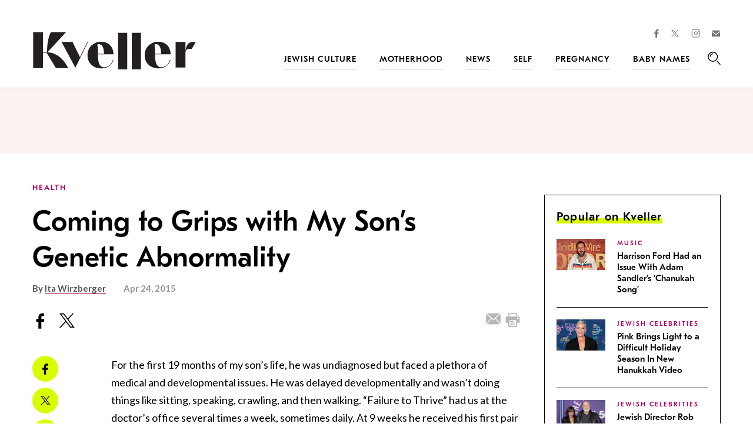

--- FILE ---
content_type: text/html; charset=utf-8
request_url: https://www.google.com/recaptcha/api2/anchor?ar=1&k=6LfhpgMsAAAAABX5zN7AMnMmTG4gzUAQq2XyPTlc&co=aHR0cHM6Ly93d3cua3ZlbGxlci5jb206NDQz&hl=en&v=N67nZn4AqZkNcbeMu4prBgzg&size=normal&anchor-ms=20000&execute-ms=30000&cb=krf5glst0gx7
body_size: 49577
content:
<!DOCTYPE HTML><html dir="ltr" lang="en"><head><meta http-equiv="Content-Type" content="text/html; charset=UTF-8">
<meta http-equiv="X-UA-Compatible" content="IE=edge">
<title>reCAPTCHA</title>
<style type="text/css">
/* cyrillic-ext */
@font-face {
  font-family: 'Roboto';
  font-style: normal;
  font-weight: 400;
  font-stretch: 100%;
  src: url(//fonts.gstatic.com/s/roboto/v48/KFO7CnqEu92Fr1ME7kSn66aGLdTylUAMa3GUBHMdazTgWw.woff2) format('woff2');
  unicode-range: U+0460-052F, U+1C80-1C8A, U+20B4, U+2DE0-2DFF, U+A640-A69F, U+FE2E-FE2F;
}
/* cyrillic */
@font-face {
  font-family: 'Roboto';
  font-style: normal;
  font-weight: 400;
  font-stretch: 100%;
  src: url(//fonts.gstatic.com/s/roboto/v48/KFO7CnqEu92Fr1ME7kSn66aGLdTylUAMa3iUBHMdazTgWw.woff2) format('woff2');
  unicode-range: U+0301, U+0400-045F, U+0490-0491, U+04B0-04B1, U+2116;
}
/* greek-ext */
@font-face {
  font-family: 'Roboto';
  font-style: normal;
  font-weight: 400;
  font-stretch: 100%;
  src: url(//fonts.gstatic.com/s/roboto/v48/KFO7CnqEu92Fr1ME7kSn66aGLdTylUAMa3CUBHMdazTgWw.woff2) format('woff2');
  unicode-range: U+1F00-1FFF;
}
/* greek */
@font-face {
  font-family: 'Roboto';
  font-style: normal;
  font-weight: 400;
  font-stretch: 100%;
  src: url(//fonts.gstatic.com/s/roboto/v48/KFO7CnqEu92Fr1ME7kSn66aGLdTylUAMa3-UBHMdazTgWw.woff2) format('woff2');
  unicode-range: U+0370-0377, U+037A-037F, U+0384-038A, U+038C, U+038E-03A1, U+03A3-03FF;
}
/* math */
@font-face {
  font-family: 'Roboto';
  font-style: normal;
  font-weight: 400;
  font-stretch: 100%;
  src: url(//fonts.gstatic.com/s/roboto/v48/KFO7CnqEu92Fr1ME7kSn66aGLdTylUAMawCUBHMdazTgWw.woff2) format('woff2');
  unicode-range: U+0302-0303, U+0305, U+0307-0308, U+0310, U+0312, U+0315, U+031A, U+0326-0327, U+032C, U+032F-0330, U+0332-0333, U+0338, U+033A, U+0346, U+034D, U+0391-03A1, U+03A3-03A9, U+03B1-03C9, U+03D1, U+03D5-03D6, U+03F0-03F1, U+03F4-03F5, U+2016-2017, U+2034-2038, U+203C, U+2040, U+2043, U+2047, U+2050, U+2057, U+205F, U+2070-2071, U+2074-208E, U+2090-209C, U+20D0-20DC, U+20E1, U+20E5-20EF, U+2100-2112, U+2114-2115, U+2117-2121, U+2123-214F, U+2190, U+2192, U+2194-21AE, U+21B0-21E5, U+21F1-21F2, U+21F4-2211, U+2213-2214, U+2216-22FF, U+2308-230B, U+2310, U+2319, U+231C-2321, U+2336-237A, U+237C, U+2395, U+239B-23B7, U+23D0, U+23DC-23E1, U+2474-2475, U+25AF, U+25B3, U+25B7, U+25BD, U+25C1, U+25CA, U+25CC, U+25FB, U+266D-266F, U+27C0-27FF, U+2900-2AFF, U+2B0E-2B11, U+2B30-2B4C, U+2BFE, U+3030, U+FF5B, U+FF5D, U+1D400-1D7FF, U+1EE00-1EEFF;
}
/* symbols */
@font-face {
  font-family: 'Roboto';
  font-style: normal;
  font-weight: 400;
  font-stretch: 100%;
  src: url(//fonts.gstatic.com/s/roboto/v48/KFO7CnqEu92Fr1ME7kSn66aGLdTylUAMaxKUBHMdazTgWw.woff2) format('woff2');
  unicode-range: U+0001-000C, U+000E-001F, U+007F-009F, U+20DD-20E0, U+20E2-20E4, U+2150-218F, U+2190, U+2192, U+2194-2199, U+21AF, U+21E6-21F0, U+21F3, U+2218-2219, U+2299, U+22C4-22C6, U+2300-243F, U+2440-244A, U+2460-24FF, U+25A0-27BF, U+2800-28FF, U+2921-2922, U+2981, U+29BF, U+29EB, U+2B00-2BFF, U+4DC0-4DFF, U+FFF9-FFFB, U+10140-1018E, U+10190-1019C, U+101A0, U+101D0-101FD, U+102E0-102FB, U+10E60-10E7E, U+1D2C0-1D2D3, U+1D2E0-1D37F, U+1F000-1F0FF, U+1F100-1F1AD, U+1F1E6-1F1FF, U+1F30D-1F30F, U+1F315, U+1F31C, U+1F31E, U+1F320-1F32C, U+1F336, U+1F378, U+1F37D, U+1F382, U+1F393-1F39F, U+1F3A7-1F3A8, U+1F3AC-1F3AF, U+1F3C2, U+1F3C4-1F3C6, U+1F3CA-1F3CE, U+1F3D4-1F3E0, U+1F3ED, U+1F3F1-1F3F3, U+1F3F5-1F3F7, U+1F408, U+1F415, U+1F41F, U+1F426, U+1F43F, U+1F441-1F442, U+1F444, U+1F446-1F449, U+1F44C-1F44E, U+1F453, U+1F46A, U+1F47D, U+1F4A3, U+1F4B0, U+1F4B3, U+1F4B9, U+1F4BB, U+1F4BF, U+1F4C8-1F4CB, U+1F4D6, U+1F4DA, U+1F4DF, U+1F4E3-1F4E6, U+1F4EA-1F4ED, U+1F4F7, U+1F4F9-1F4FB, U+1F4FD-1F4FE, U+1F503, U+1F507-1F50B, U+1F50D, U+1F512-1F513, U+1F53E-1F54A, U+1F54F-1F5FA, U+1F610, U+1F650-1F67F, U+1F687, U+1F68D, U+1F691, U+1F694, U+1F698, U+1F6AD, U+1F6B2, U+1F6B9-1F6BA, U+1F6BC, U+1F6C6-1F6CF, U+1F6D3-1F6D7, U+1F6E0-1F6EA, U+1F6F0-1F6F3, U+1F6F7-1F6FC, U+1F700-1F7FF, U+1F800-1F80B, U+1F810-1F847, U+1F850-1F859, U+1F860-1F887, U+1F890-1F8AD, U+1F8B0-1F8BB, U+1F8C0-1F8C1, U+1F900-1F90B, U+1F93B, U+1F946, U+1F984, U+1F996, U+1F9E9, U+1FA00-1FA6F, U+1FA70-1FA7C, U+1FA80-1FA89, U+1FA8F-1FAC6, U+1FACE-1FADC, U+1FADF-1FAE9, U+1FAF0-1FAF8, U+1FB00-1FBFF;
}
/* vietnamese */
@font-face {
  font-family: 'Roboto';
  font-style: normal;
  font-weight: 400;
  font-stretch: 100%;
  src: url(//fonts.gstatic.com/s/roboto/v48/KFO7CnqEu92Fr1ME7kSn66aGLdTylUAMa3OUBHMdazTgWw.woff2) format('woff2');
  unicode-range: U+0102-0103, U+0110-0111, U+0128-0129, U+0168-0169, U+01A0-01A1, U+01AF-01B0, U+0300-0301, U+0303-0304, U+0308-0309, U+0323, U+0329, U+1EA0-1EF9, U+20AB;
}
/* latin-ext */
@font-face {
  font-family: 'Roboto';
  font-style: normal;
  font-weight: 400;
  font-stretch: 100%;
  src: url(//fonts.gstatic.com/s/roboto/v48/KFO7CnqEu92Fr1ME7kSn66aGLdTylUAMa3KUBHMdazTgWw.woff2) format('woff2');
  unicode-range: U+0100-02BA, U+02BD-02C5, U+02C7-02CC, U+02CE-02D7, U+02DD-02FF, U+0304, U+0308, U+0329, U+1D00-1DBF, U+1E00-1E9F, U+1EF2-1EFF, U+2020, U+20A0-20AB, U+20AD-20C0, U+2113, U+2C60-2C7F, U+A720-A7FF;
}
/* latin */
@font-face {
  font-family: 'Roboto';
  font-style: normal;
  font-weight: 400;
  font-stretch: 100%;
  src: url(//fonts.gstatic.com/s/roboto/v48/KFO7CnqEu92Fr1ME7kSn66aGLdTylUAMa3yUBHMdazQ.woff2) format('woff2');
  unicode-range: U+0000-00FF, U+0131, U+0152-0153, U+02BB-02BC, U+02C6, U+02DA, U+02DC, U+0304, U+0308, U+0329, U+2000-206F, U+20AC, U+2122, U+2191, U+2193, U+2212, U+2215, U+FEFF, U+FFFD;
}
/* cyrillic-ext */
@font-face {
  font-family: 'Roboto';
  font-style: normal;
  font-weight: 500;
  font-stretch: 100%;
  src: url(//fonts.gstatic.com/s/roboto/v48/KFO7CnqEu92Fr1ME7kSn66aGLdTylUAMa3GUBHMdazTgWw.woff2) format('woff2');
  unicode-range: U+0460-052F, U+1C80-1C8A, U+20B4, U+2DE0-2DFF, U+A640-A69F, U+FE2E-FE2F;
}
/* cyrillic */
@font-face {
  font-family: 'Roboto';
  font-style: normal;
  font-weight: 500;
  font-stretch: 100%;
  src: url(//fonts.gstatic.com/s/roboto/v48/KFO7CnqEu92Fr1ME7kSn66aGLdTylUAMa3iUBHMdazTgWw.woff2) format('woff2');
  unicode-range: U+0301, U+0400-045F, U+0490-0491, U+04B0-04B1, U+2116;
}
/* greek-ext */
@font-face {
  font-family: 'Roboto';
  font-style: normal;
  font-weight: 500;
  font-stretch: 100%;
  src: url(//fonts.gstatic.com/s/roboto/v48/KFO7CnqEu92Fr1ME7kSn66aGLdTylUAMa3CUBHMdazTgWw.woff2) format('woff2');
  unicode-range: U+1F00-1FFF;
}
/* greek */
@font-face {
  font-family: 'Roboto';
  font-style: normal;
  font-weight: 500;
  font-stretch: 100%;
  src: url(//fonts.gstatic.com/s/roboto/v48/KFO7CnqEu92Fr1ME7kSn66aGLdTylUAMa3-UBHMdazTgWw.woff2) format('woff2');
  unicode-range: U+0370-0377, U+037A-037F, U+0384-038A, U+038C, U+038E-03A1, U+03A3-03FF;
}
/* math */
@font-face {
  font-family: 'Roboto';
  font-style: normal;
  font-weight: 500;
  font-stretch: 100%;
  src: url(//fonts.gstatic.com/s/roboto/v48/KFO7CnqEu92Fr1ME7kSn66aGLdTylUAMawCUBHMdazTgWw.woff2) format('woff2');
  unicode-range: U+0302-0303, U+0305, U+0307-0308, U+0310, U+0312, U+0315, U+031A, U+0326-0327, U+032C, U+032F-0330, U+0332-0333, U+0338, U+033A, U+0346, U+034D, U+0391-03A1, U+03A3-03A9, U+03B1-03C9, U+03D1, U+03D5-03D6, U+03F0-03F1, U+03F4-03F5, U+2016-2017, U+2034-2038, U+203C, U+2040, U+2043, U+2047, U+2050, U+2057, U+205F, U+2070-2071, U+2074-208E, U+2090-209C, U+20D0-20DC, U+20E1, U+20E5-20EF, U+2100-2112, U+2114-2115, U+2117-2121, U+2123-214F, U+2190, U+2192, U+2194-21AE, U+21B0-21E5, U+21F1-21F2, U+21F4-2211, U+2213-2214, U+2216-22FF, U+2308-230B, U+2310, U+2319, U+231C-2321, U+2336-237A, U+237C, U+2395, U+239B-23B7, U+23D0, U+23DC-23E1, U+2474-2475, U+25AF, U+25B3, U+25B7, U+25BD, U+25C1, U+25CA, U+25CC, U+25FB, U+266D-266F, U+27C0-27FF, U+2900-2AFF, U+2B0E-2B11, U+2B30-2B4C, U+2BFE, U+3030, U+FF5B, U+FF5D, U+1D400-1D7FF, U+1EE00-1EEFF;
}
/* symbols */
@font-face {
  font-family: 'Roboto';
  font-style: normal;
  font-weight: 500;
  font-stretch: 100%;
  src: url(//fonts.gstatic.com/s/roboto/v48/KFO7CnqEu92Fr1ME7kSn66aGLdTylUAMaxKUBHMdazTgWw.woff2) format('woff2');
  unicode-range: U+0001-000C, U+000E-001F, U+007F-009F, U+20DD-20E0, U+20E2-20E4, U+2150-218F, U+2190, U+2192, U+2194-2199, U+21AF, U+21E6-21F0, U+21F3, U+2218-2219, U+2299, U+22C4-22C6, U+2300-243F, U+2440-244A, U+2460-24FF, U+25A0-27BF, U+2800-28FF, U+2921-2922, U+2981, U+29BF, U+29EB, U+2B00-2BFF, U+4DC0-4DFF, U+FFF9-FFFB, U+10140-1018E, U+10190-1019C, U+101A0, U+101D0-101FD, U+102E0-102FB, U+10E60-10E7E, U+1D2C0-1D2D3, U+1D2E0-1D37F, U+1F000-1F0FF, U+1F100-1F1AD, U+1F1E6-1F1FF, U+1F30D-1F30F, U+1F315, U+1F31C, U+1F31E, U+1F320-1F32C, U+1F336, U+1F378, U+1F37D, U+1F382, U+1F393-1F39F, U+1F3A7-1F3A8, U+1F3AC-1F3AF, U+1F3C2, U+1F3C4-1F3C6, U+1F3CA-1F3CE, U+1F3D4-1F3E0, U+1F3ED, U+1F3F1-1F3F3, U+1F3F5-1F3F7, U+1F408, U+1F415, U+1F41F, U+1F426, U+1F43F, U+1F441-1F442, U+1F444, U+1F446-1F449, U+1F44C-1F44E, U+1F453, U+1F46A, U+1F47D, U+1F4A3, U+1F4B0, U+1F4B3, U+1F4B9, U+1F4BB, U+1F4BF, U+1F4C8-1F4CB, U+1F4D6, U+1F4DA, U+1F4DF, U+1F4E3-1F4E6, U+1F4EA-1F4ED, U+1F4F7, U+1F4F9-1F4FB, U+1F4FD-1F4FE, U+1F503, U+1F507-1F50B, U+1F50D, U+1F512-1F513, U+1F53E-1F54A, U+1F54F-1F5FA, U+1F610, U+1F650-1F67F, U+1F687, U+1F68D, U+1F691, U+1F694, U+1F698, U+1F6AD, U+1F6B2, U+1F6B9-1F6BA, U+1F6BC, U+1F6C6-1F6CF, U+1F6D3-1F6D7, U+1F6E0-1F6EA, U+1F6F0-1F6F3, U+1F6F7-1F6FC, U+1F700-1F7FF, U+1F800-1F80B, U+1F810-1F847, U+1F850-1F859, U+1F860-1F887, U+1F890-1F8AD, U+1F8B0-1F8BB, U+1F8C0-1F8C1, U+1F900-1F90B, U+1F93B, U+1F946, U+1F984, U+1F996, U+1F9E9, U+1FA00-1FA6F, U+1FA70-1FA7C, U+1FA80-1FA89, U+1FA8F-1FAC6, U+1FACE-1FADC, U+1FADF-1FAE9, U+1FAF0-1FAF8, U+1FB00-1FBFF;
}
/* vietnamese */
@font-face {
  font-family: 'Roboto';
  font-style: normal;
  font-weight: 500;
  font-stretch: 100%;
  src: url(//fonts.gstatic.com/s/roboto/v48/KFO7CnqEu92Fr1ME7kSn66aGLdTylUAMa3OUBHMdazTgWw.woff2) format('woff2');
  unicode-range: U+0102-0103, U+0110-0111, U+0128-0129, U+0168-0169, U+01A0-01A1, U+01AF-01B0, U+0300-0301, U+0303-0304, U+0308-0309, U+0323, U+0329, U+1EA0-1EF9, U+20AB;
}
/* latin-ext */
@font-face {
  font-family: 'Roboto';
  font-style: normal;
  font-weight: 500;
  font-stretch: 100%;
  src: url(//fonts.gstatic.com/s/roboto/v48/KFO7CnqEu92Fr1ME7kSn66aGLdTylUAMa3KUBHMdazTgWw.woff2) format('woff2');
  unicode-range: U+0100-02BA, U+02BD-02C5, U+02C7-02CC, U+02CE-02D7, U+02DD-02FF, U+0304, U+0308, U+0329, U+1D00-1DBF, U+1E00-1E9F, U+1EF2-1EFF, U+2020, U+20A0-20AB, U+20AD-20C0, U+2113, U+2C60-2C7F, U+A720-A7FF;
}
/* latin */
@font-face {
  font-family: 'Roboto';
  font-style: normal;
  font-weight: 500;
  font-stretch: 100%;
  src: url(//fonts.gstatic.com/s/roboto/v48/KFO7CnqEu92Fr1ME7kSn66aGLdTylUAMa3yUBHMdazQ.woff2) format('woff2');
  unicode-range: U+0000-00FF, U+0131, U+0152-0153, U+02BB-02BC, U+02C6, U+02DA, U+02DC, U+0304, U+0308, U+0329, U+2000-206F, U+20AC, U+2122, U+2191, U+2193, U+2212, U+2215, U+FEFF, U+FFFD;
}
/* cyrillic-ext */
@font-face {
  font-family: 'Roboto';
  font-style: normal;
  font-weight: 900;
  font-stretch: 100%;
  src: url(//fonts.gstatic.com/s/roboto/v48/KFO7CnqEu92Fr1ME7kSn66aGLdTylUAMa3GUBHMdazTgWw.woff2) format('woff2');
  unicode-range: U+0460-052F, U+1C80-1C8A, U+20B4, U+2DE0-2DFF, U+A640-A69F, U+FE2E-FE2F;
}
/* cyrillic */
@font-face {
  font-family: 'Roboto';
  font-style: normal;
  font-weight: 900;
  font-stretch: 100%;
  src: url(//fonts.gstatic.com/s/roboto/v48/KFO7CnqEu92Fr1ME7kSn66aGLdTylUAMa3iUBHMdazTgWw.woff2) format('woff2');
  unicode-range: U+0301, U+0400-045F, U+0490-0491, U+04B0-04B1, U+2116;
}
/* greek-ext */
@font-face {
  font-family: 'Roboto';
  font-style: normal;
  font-weight: 900;
  font-stretch: 100%;
  src: url(//fonts.gstatic.com/s/roboto/v48/KFO7CnqEu92Fr1ME7kSn66aGLdTylUAMa3CUBHMdazTgWw.woff2) format('woff2');
  unicode-range: U+1F00-1FFF;
}
/* greek */
@font-face {
  font-family: 'Roboto';
  font-style: normal;
  font-weight: 900;
  font-stretch: 100%;
  src: url(//fonts.gstatic.com/s/roboto/v48/KFO7CnqEu92Fr1ME7kSn66aGLdTylUAMa3-UBHMdazTgWw.woff2) format('woff2');
  unicode-range: U+0370-0377, U+037A-037F, U+0384-038A, U+038C, U+038E-03A1, U+03A3-03FF;
}
/* math */
@font-face {
  font-family: 'Roboto';
  font-style: normal;
  font-weight: 900;
  font-stretch: 100%;
  src: url(//fonts.gstatic.com/s/roboto/v48/KFO7CnqEu92Fr1ME7kSn66aGLdTylUAMawCUBHMdazTgWw.woff2) format('woff2');
  unicode-range: U+0302-0303, U+0305, U+0307-0308, U+0310, U+0312, U+0315, U+031A, U+0326-0327, U+032C, U+032F-0330, U+0332-0333, U+0338, U+033A, U+0346, U+034D, U+0391-03A1, U+03A3-03A9, U+03B1-03C9, U+03D1, U+03D5-03D6, U+03F0-03F1, U+03F4-03F5, U+2016-2017, U+2034-2038, U+203C, U+2040, U+2043, U+2047, U+2050, U+2057, U+205F, U+2070-2071, U+2074-208E, U+2090-209C, U+20D0-20DC, U+20E1, U+20E5-20EF, U+2100-2112, U+2114-2115, U+2117-2121, U+2123-214F, U+2190, U+2192, U+2194-21AE, U+21B0-21E5, U+21F1-21F2, U+21F4-2211, U+2213-2214, U+2216-22FF, U+2308-230B, U+2310, U+2319, U+231C-2321, U+2336-237A, U+237C, U+2395, U+239B-23B7, U+23D0, U+23DC-23E1, U+2474-2475, U+25AF, U+25B3, U+25B7, U+25BD, U+25C1, U+25CA, U+25CC, U+25FB, U+266D-266F, U+27C0-27FF, U+2900-2AFF, U+2B0E-2B11, U+2B30-2B4C, U+2BFE, U+3030, U+FF5B, U+FF5D, U+1D400-1D7FF, U+1EE00-1EEFF;
}
/* symbols */
@font-face {
  font-family: 'Roboto';
  font-style: normal;
  font-weight: 900;
  font-stretch: 100%;
  src: url(//fonts.gstatic.com/s/roboto/v48/KFO7CnqEu92Fr1ME7kSn66aGLdTylUAMaxKUBHMdazTgWw.woff2) format('woff2');
  unicode-range: U+0001-000C, U+000E-001F, U+007F-009F, U+20DD-20E0, U+20E2-20E4, U+2150-218F, U+2190, U+2192, U+2194-2199, U+21AF, U+21E6-21F0, U+21F3, U+2218-2219, U+2299, U+22C4-22C6, U+2300-243F, U+2440-244A, U+2460-24FF, U+25A0-27BF, U+2800-28FF, U+2921-2922, U+2981, U+29BF, U+29EB, U+2B00-2BFF, U+4DC0-4DFF, U+FFF9-FFFB, U+10140-1018E, U+10190-1019C, U+101A0, U+101D0-101FD, U+102E0-102FB, U+10E60-10E7E, U+1D2C0-1D2D3, U+1D2E0-1D37F, U+1F000-1F0FF, U+1F100-1F1AD, U+1F1E6-1F1FF, U+1F30D-1F30F, U+1F315, U+1F31C, U+1F31E, U+1F320-1F32C, U+1F336, U+1F378, U+1F37D, U+1F382, U+1F393-1F39F, U+1F3A7-1F3A8, U+1F3AC-1F3AF, U+1F3C2, U+1F3C4-1F3C6, U+1F3CA-1F3CE, U+1F3D4-1F3E0, U+1F3ED, U+1F3F1-1F3F3, U+1F3F5-1F3F7, U+1F408, U+1F415, U+1F41F, U+1F426, U+1F43F, U+1F441-1F442, U+1F444, U+1F446-1F449, U+1F44C-1F44E, U+1F453, U+1F46A, U+1F47D, U+1F4A3, U+1F4B0, U+1F4B3, U+1F4B9, U+1F4BB, U+1F4BF, U+1F4C8-1F4CB, U+1F4D6, U+1F4DA, U+1F4DF, U+1F4E3-1F4E6, U+1F4EA-1F4ED, U+1F4F7, U+1F4F9-1F4FB, U+1F4FD-1F4FE, U+1F503, U+1F507-1F50B, U+1F50D, U+1F512-1F513, U+1F53E-1F54A, U+1F54F-1F5FA, U+1F610, U+1F650-1F67F, U+1F687, U+1F68D, U+1F691, U+1F694, U+1F698, U+1F6AD, U+1F6B2, U+1F6B9-1F6BA, U+1F6BC, U+1F6C6-1F6CF, U+1F6D3-1F6D7, U+1F6E0-1F6EA, U+1F6F0-1F6F3, U+1F6F7-1F6FC, U+1F700-1F7FF, U+1F800-1F80B, U+1F810-1F847, U+1F850-1F859, U+1F860-1F887, U+1F890-1F8AD, U+1F8B0-1F8BB, U+1F8C0-1F8C1, U+1F900-1F90B, U+1F93B, U+1F946, U+1F984, U+1F996, U+1F9E9, U+1FA00-1FA6F, U+1FA70-1FA7C, U+1FA80-1FA89, U+1FA8F-1FAC6, U+1FACE-1FADC, U+1FADF-1FAE9, U+1FAF0-1FAF8, U+1FB00-1FBFF;
}
/* vietnamese */
@font-face {
  font-family: 'Roboto';
  font-style: normal;
  font-weight: 900;
  font-stretch: 100%;
  src: url(//fonts.gstatic.com/s/roboto/v48/KFO7CnqEu92Fr1ME7kSn66aGLdTylUAMa3OUBHMdazTgWw.woff2) format('woff2');
  unicode-range: U+0102-0103, U+0110-0111, U+0128-0129, U+0168-0169, U+01A0-01A1, U+01AF-01B0, U+0300-0301, U+0303-0304, U+0308-0309, U+0323, U+0329, U+1EA0-1EF9, U+20AB;
}
/* latin-ext */
@font-face {
  font-family: 'Roboto';
  font-style: normal;
  font-weight: 900;
  font-stretch: 100%;
  src: url(//fonts.gstatic.com/s/roboto/v48/KFO7CnqEu92Fr1ME7kSn66aGLdTylUAMa3KUBHMdazTgWw.woff2) format('woff2');
  unicode-range: U+0100-02BA, U+02BD-02C5, U+02C7-02CC, U+02CE-02D7, U+02DD-02FF, U+0304, U+0308, U+0329, U+1D00-1DBF, U+1E00-1E9F, U+1EF2-1EFF, U+2020, U+20A0-20AB, U+20AD-20C0, U+2113, U+2C60-2C7F, U+A720-A7FF;
}
/* latin */
@font-face {
  font-family: 'Roboto';
  font-style: normal;
  font-weight: 900;
  font-stretch: 100%;
  src: url(//fonts.gstatic.com/s/roboto/v48/KFO7CnqEu92Fr1ME7kSn66aGLdTylUAMa3yUBHMdazQ.woff2) format('woff2');
  unicode-range: U+0000-00FF, U+0131, U+0152-0153, U+02BB-02BC, U+02C6, U+02DA, U+02DC, U+0304, U+0308, U+0329, U+2000-206F, U+20AC, U+2122, U+2191, U+2193, U+2212, U+2215, U+FEFF, U+FFFD;
}

</style>
<link rel="stylesheet" type="text/css" href="https://www.gstatic.com/recaptcha/releases/N67nZn4AqZkNcbeMu4prBgzg/styles__ltr.css">
<script nonce="yp4ucZ_NeIWrIrH5k13B7A" type="text/javascript">window['__recaptcha_api'] = 'https://www.google.com/recaptcha/api2/';</script>
<script type="text/javascript" src="https://www.gstatic.com/recaptcha/releases/N67nZn4AqZkNcbeMu4prBgzg/recaptcha__en.js" nonce="yp4ucZ_NeIWrIrH5k13B7A">
      
    </script></head>
<body><div id="rc-anchor-alert" class="rc-anchor-alert"></div>
<input type="hidden" id="recaptcha-token" value="[base64]">
<script type="text/javascript" nonce="yp4ucZ_NeIWrIrH5k13B7A">
      recaptcha.anchor.Main.init("[\x22ainput\x22,[\x22bgdata\x22,\x22\x22,\[base64]/[base64]/[base64]/MjU1OlQ/NToyKSlyZXR1cm4gZmFsc2U7cmV0dXJuISgoYSg0MyxXLChZPWUoKFcuQkI9ZCxUKT83MDo0MyxXKSxXLk4pKSxXKS5sLnB1c2goW0RhLFksVD9kKzE6ZCxXLlgsVy5qXSksVy5MPW5sLDApfSxubD1GLnJlcXVlc3RJZGxlQ2FsbGJhY2s/[base64]/[base64]/[base64]/[base64]/WVtTKytdPVc6KFc8MjA0OD9ZW1MrK109Vz4+NnwxOTI6KChXJjY0NTEyKT09NTUyOTYmJmQrMTxULmxlbmd0aCYmKFQuY2hhckNvZGVBdChkKzEpJjY0NTEyKT09NTYzMjA/[base64]/[base64]/[base64]/[base64]/bmV3IGdbWl0oTFswXSk6RD09Mj9uZXcgZ1taXShMWzBdLExbMV0pOkQ9PTM/bmV3IGdbWl0oTFswXSxMWzFdLExbMl0pOkQ9PTQ/[base64]/[base64]\x22,\[base64]\\u003d\x22,\x22HTfCssO9w5lawrnCjXAJZRTCjHPDjMKmw43CpcKlGMKXw5BwFMOiw7zCkcO8YD/Dll3CglZKwpvDoybCpMKvOR1fKWXCpcOCSMKAbBjCkhbCtsOxwpMrwo/CswPDm2htw6HDkF3CoDjDisO3TsKfwrTDjEcYFlXDmmchA8OTbsOAVUcmC03DokMibkbCgzQaw6R+wqnCg8OqZ8O/[base64]/[base64]/CnFvCiUx2HCVpKGBXQcKzES5vw5HDuMKsDT8VC8OMMi5hwqvDssOMwotrw5TDrnPDjDzClcKsNn3DhF4NDGZYHUg/w5Qgw4zCoETCncO1wr/CnUERwq7CqFEXw77CmDs/[base64]/SiDDvUbCh3XDlBTCjcK8Y8KyFMO9wrd2FcKMw65UbcK9wpkxdcOnw6lEYXpAWHrCuMOzKQLChBbDqXbDljvDrlRhEsKPPSE7w7jDisKRw6dhwrF/PsOffxjDkRjCuMKSw6tjYVXDusORwrIkR8O3wqXDrsKUSsONwqfCsQYtwqTDmk8nB8OnwojCnsOiCcKjGsOlw6A4V8Kow7J/JcOHwpPDhQfCr8K2MQfCsMKSZsOSGsO1w7XDjMOvQizDmcOVwpzDuMO+LMKXwqXDj8Opw7tSw4seIxs+w7UYdmcbdBrDqkPDr8ONG8KzUsO+w7QLVcOrOMK+w6wwwo/CqsKiw5/DpQTDg8O3VsKIfHUXWVvDoMO8KMO8w5XChsKbwqBOw5zDgU0kGETCsCkfR1gIJAY0w74VOMOXwq5MLyzCgAnDpcOZwo9DwoRxJ8KKA3nDmz8aWMKIUjZ0w7HCr8OoR8KaaUtHw71DLizCscOtSSrDoh9RwpzCqMKxw5p1w73DvMOdTMOnZHXDj1DCv8Onw5/CiGIywqzDssOiwr/DjCwgwoB8w4EHZ8KmMcKCwo7DlHhLwopiwoTCrzIdwrDDpcK8bxjCsMO9CcO5KSBPGVvCmABlwr/CpMO8TMOIwofCoMOcJCkqw6RrwpM4a8OxEsKOBQwveMOXFCJtw7o3KsO1w6DCpWMYWsKkesOINMK0w6kawqAawrrDh8OuwpzCvHYXejLDrMK/w78EwqYlXCDCjwbDr8OoU1jCu8KZwpPCgMKJw7DDoU4CX2wVw4BXwq/CicKkwqoMMMOqwp3DgAxlwp/DiF3DjGXDgsKVw4QvwqwERmpywrN2G8KMwr92YHvDsUnCp2tbw7JAwpQ4TkrDozzCvMKSwp47IsObwr/CocOscDlew75udRsNw5gOPMKtw79hwoZrwrkqcsKgDsKuwplxT2NQJC3DsSdUKjTDk8K8PcOkN8OBAsOBHCoowp8/[base64]/ClCLCn1RsBmJcwp1vwrbCqmNRwqx4w49jcADCrMO/[base64]/Dq8OcRcKNesKBP3scw5BQwqoLBcOnw5PDr0DDhh51G8K8A8OgworCmMKgwqDCpsOKwqDCnMKqXMOxFjYAOMK4AUnDh8Okw6YmXxwqOmvDtMK+w6/[base64]/[base64]/NTdNP2IfwrnDqnxYVcO6wqUpwodKEcKLGMKfO8KKw77DtMO5FMO1wp3CpMK9w5sKwo0Tw4IpaMOyYGB0wqTDvsKVwrfCk8Kew5zDpHDCrWzDlsORwpRuwq/Cu8KfZcKPwoB6c8Odw5vCvAEwJcKjwr1ww64AwpzDjcO/wqFmHsKqUcKhwrLDqivCizfDnnR4XAgjGUHCq8KcBcOyM2RMFknDiS0iLgg3w5gReHnDqwoQBCDCigJ2wpNew5t9J8OifcOJwqvDgcOqRMKZw4s1ESQ/aMKQw73DnsKxwqFlw6Mmw5TDosKPacO/w54gW8KkwoQjw5jCuMKYw7FpBsKGCcOAYMOAw7YFw7Esw79cw6jCrwUQw6zCicKvw5p3A8KcJg3Ck8KyaHzDkVLDgMK+wpXDpDtyw5jCn8ODEcOVTsOkw5FxAXFRw4/DsMONwoAZdUHDoMK3wrPCojsUw5DDg8KgT3jDq8KEASjCiMKKPzjCogo4wp7CiAzDv0duw7l7XsKtI2lawp/DmcK/w7TCrsOJw6PDq20ROcKew67DqsKtC1Unw6vDlksUw5/DvUtXwoTDocOaFj7DkG7CjcKPOkd2w63CjsOsw7grw43CncOTwrxrw43Ck8K/AUlcKywML8Ohw5vDoX12w5gTBkjDgsOCfsKtFMOTAh9XwrTCii54woLDkijDocOLwq4HZsOnw79bOsKJMsKhw4U2wp3DqcOQXgfDl8K4w7PDiMKBwpPCv8KBRAQaw7kCUXjDscOnwqnChsKww7vCmMOxw5TCnS3Duht4wr7DusO/[base64]/Cvi/Cg2TDv8K8w7BNX8KHwrxVw5fDjMKewqDCoiHClActccO1wrF9Z8KmFsKeRiwxa3NlwpPDisKqSWoHVcOvwq4Uw5Qww6oVOTFTaT0WL8KUQcOhwo/DusOfwr/[base64]/M8O7LsKXwqrCi8K0w511w4HCj8Klw7x1P8KcY8OxJ8Opw4rCm2bCscKJKD/[base64]/[base64]/Cj8OFwrAVc14swrEzw6crwo7Cs8Kzf8KVD8KVAT3CtsKcTMO3aR9Vw5bDpcO5w7/CvcKfw5HCnsO2wppiwoDDtsO4DcOVacO4wpJNw7A/wp43JlPDlMOyV8Ovw48Gw4tWwroiAydkw6hcw4tUMsOJDn1Bw6vDrMObw4vDrsOlMwLDoDLDlyHDgkbCosKFIMO+LA/DksOmHsKBw6hcKyDDgQPDuRnCsRUOwq/[base64]/PyBGOWYTw4vDsmvDusK/F1IOVGVIw63CoFscV1hlcVHDsWbDkDQrV14AwoLClVDCrxwQY0QgBlloMMOqw4wtXQjCqcKywo0uwpkEfMOsGsK3BC8UJ8OiwrEBw496w5jDvsOjQMOSSyHDv8OVdsK0wqfDsmcKw4DCqBHCvwnCrsKzw4fDscOBwqkBw4MLUAEHwocOUCVdw6TDtsOuPcOIw7DCr8K/wpwOKsK6TQZ0w4ZsEMKZw6Zjw7hIecKSw5B3w6A2wr/Cu8OTJQLDrTvCh8KLw47CknU7B8Ocw6jCrCcUDX7DoGsXw50nCsOrw6xxXG/Ds8KceToPw6h6R8OQw6bDi8KwJ8KSZcKzwrnDlMO4Tk1pw6oFRsKyacOHw67Dt3vCsMKiw7bDphQOU8O6P0vDpFtJw5hMTSxVwrnCpwlzwrXCp8KhwpIPc8OkwoTDgsK2B8OpwoHDmcOFwr3DmTTCqCNZRlPDpMK/CEtXw6PDiMK/[base64]/DnW49w6XDlDvCtmzDlTkswqDDtMKiw6AGCBjDkUnDv8Ozw7g7w73Dh8K/wrbCqlfCp8OlwpjDosOWw7EXVgTCgFnDnS0BPWnDpHoEw51iw4TCgGDCuU7CrMO0wqTCuSNuwrrDosKqwpkRRcO9wotiGmLDsEMoa8Kpw5AqwqLCp8OjwqDCvcOuPQXDgsKFwo/[base64]/[base64]/Dsg1mMsKNc8KQAx7Ch0B2woQvwqYJQcO9wp7DmBnCpUx/FsKID8K/[base64]/dEjDncO9asKBQ2rDt3/DksKFDCtLNynDvMOgRUvCrMOZwqTDhBfCuhvDicK9wo9uKCc1CMOZeW9Zw5o9w4VsUMKww4ZDSH7Cg8Oew4zDh8Khd8OCwqd5XwnCl2fCnMKhasKow73DgcKDwqbCuMO4wpXCsmxvw4k/e2DCgUFRdErDgzrCtsO7w4fDrWtWwqhbw7U5wrI4YcKwT8O2PS3Dl8K3w6pFOD5FYsO6BTwtY8K+wpp5RcObC8O7V8KTWgPDimBRPcK7w7Jewp/DusK+wqvDl8KjYyEmwoJXJsOjwp3DicKVa8KmP8KPw6BLw4dMw4fDnHjCoMKqPWMYelPDvGLCtEwNdC9tXyPCkxbDinrDqMOxdiA+dsKJwonDpA/DmAfDucKhwrHCpMO3wq9Jw4pTBnrDvALCkDDDpCjDigfCg8KAFcK/[base64]/w4rDvxYgw5NPAcKhfRTCtsKWOcORVmTCjx/CtBMkNzgUD8KdNcKZw54Ww5sARMOtwq7ClmURCw7Du8KMwo5CfsOhGWbDlMOUwqbClsOIwpd+wpBxa1dBLn/[base64]/wpnCn8OnwqjCiMKENwpowo4HwrfDoTZ/IMOBw5vCuCwVwpF3w5AZTMOHwofDrk4uYnNFPcKqK8OLwpAYOcKnQFDDv8OXM8OrEcKTw6sXTMOgQMKNw69hcDbCqA/[base64]/Cm8Kswo4NacOawoInJiPCoRvCtlvCjsOJQcOqEMOGfUJ0wprDkytRwqLCtwkXVsKbw5cQPCV3w4LDsMK5G8Ksc0w5LiXCl8Kvw5o4wp3DmyzCgQXCgSvDiT8twoTDjMKow6wgecO/w4HChMKUw78QbMKwwo/CusOgT8OKfsO4w7NaKipHwpDDkBzDl8OtRcKBw44RwqcLHsO9LMKawqs8w5kcSQHCuixxw4zCljcKw74lLyDCmsK2w5zCuVjCsRdoYMOCdiLCuMOIwrrCr8O7wrDDsV4fJsKNwoIoL1PCrMKTwqtYHksNw57CssOdDcOJw40HNijCkMOhw7sdw7MQbMKsw73CvMOYwq/[base64]/DucO2acOHEcOJwqBjFcOTw5/Du8OJwqXDh3VkKlnCtDUyw7Byw5IUQcK0wrvCusKpw7g1w4XCuztcw5/Cg8K/wofDr2ANwqkBwplURsKqw4LCpWTCo2vCn8Ofc8K/[base64]/DlMKpLsODwoxAw7TDjwNic8Kqwo5hFQDChk3ClcKvwpHDp8OEw5ZowoXCn1FTO8Onw7hxwoJOw7Rqw5/CucKYb8Kkw4LDqsKFeXc1HS7DmGZxJcK0wrcnS2M4f2bDqATDksKJw4ZxEcKHw5dPfMOKw5nCkMK1ecKOw6tiwqd/w6vCoU/ChnbDtMKvIcOhUMKNwrPCpH0BSyoYwovCucKDVMOxwoBfKsO3JhjCoMKSw7/ClCbCh8Kgw6HCscOtKcKLRABtPMKHXyJSwpFCwoHCoCZDw59Zw6YrTj3DgMOzw5VIKsKlw4LCkxpXf8OZw6/[base64]/IMO0KsONP8OywqTDisO+DVzCjBF9w7/CucK8MMKAw4Bzw4rDqcO5OGF7T8OMw7vCkMOcSgw+e8OfwrRUwp3Dm0/CgsOCwo1TRsKJZcOOEsKlwq7DoMOWXXBbw4Exw68jwr/CpXzCp8KoNcOLw57DjAolwq1ewqltw5dyw6XDpEDDh1jCpDF/w6jCo8OHwq3Dj1LCtsOVw4XDo3fCsQPCpGPDosOFXlTDohLDqsOywrPCv8KmFsKJHMK6KMO/[base64]/T8KYwrjDpWRXMkbCkQNIbWEyLV/[base64]/CvSZAw6xjIALDpFHDhRU/wplbwp8jw4BjQSHDi8KEw5ZmERViSQgoYF9Oa8OLYQRRw7Z6w47CisO8wrJZGFZ8w60vISArwpLDpsOrLFHCj1EkKcK9TS5Lf8OHw5LCnsOJwo04J8KCX2c7JsKkecO8wogmScKOSDjCgcKyworDlcKkG8OVTAjDr8Oww6DChxXDg8KBw6Fdw48Lwo/DqMK6w6sxChogQcK9w5ABwqvCqC0kwqIIUMO+wq8sw7hyM8OaTsOGw6zDj8KYbsKHwqUOw7/CpsKaPBkQIsK0LzDDj8O8wpptwppLwogHwqvDkMOgP8Kvw7DCusKXwpElbyDDpcKCw5TCp8K8FDRaw4zDjcK6MX3CpsOiwpjDj8OMw4HCjsKhw6g8w4TCp8KMSsKuT8OnBQHDvUrCk8K5YjzCmMOuwq/[base64]/[base64]/[base64]/DtX7DkMKgw63DtcOPw4bCvUhqwovDln3Do8OkwprDimNBw7lkFcOPw4TCq30pwpPDhMOZw4B9wrXDi1rDjwLDmUHCmMOlwoHDnCjDpMOOccO2ZDnDrcOCZcKKF210ecKnc8OlwonDl8K7W8KFwq/[base64]/Vhomwp5bw6rCscK+L8ODWcKifgLDu8OpbHbCrcOtAk4wRMOxwo/DtHnCkFE8ZMKUTmjDiMKDXiA+WsO1w77DvMOwEUdJwpTDuyrCgsKdwpvCjMKjwo04wqnCoQF6w7VKw5tXw6IleArClcKbw6MSwptjXWMEw7c8EcOuw6XDuw1zFcOtVcK7GMK5w6PDl8OYQ8KSNMKvw6/CjwTCr33Coz3Dr8OnwrPCsMOmYXHCtAB7b8ONw7bDnS9/[base64]/[base64]/[base64]/DhXJUNwfCmsKJen1Xw4HCqsK6Yh9xEsK0UmXCgsKTbFbCqcK/[base64]/wqjDkcKew7Rewosnw6Z/DT7DnkzChcK5a8OEwp8RwqDDp0/[base64]/CgMKbw54xUsORbHkcw5k8UWTDlsOsw5FQRsKgWjxWwqnCq3k/Z20nW8OKwrbCtgZlw40xIMKrCsORw4jDsHLCjyvCksOufsOyUhXDo8Kpwr/CikEUw51tw6ZCLsKkwpdjXw/DqBURVGERV8KZwp3Cgx9Galwpw7fCo8KkQ8O0wqPCvk/Dk3jDt8OSwpQeGmgdw5EOLMKMCcOaw47DmFAeb8KSwr4UdMO+wpnCvRrDs1XDmFwqXcOYw7UYwqtAwpR5eHnCtMOOWCAcCsKfS2YRwqMIS3/[base64]/ChzbDuhLDn8OdwoIxLAfCkcK0SBwjwoIBwo4Iw6vClcKlXChwwpjCm8Oqw5UfTH3DhMOWw57ChF9Uw4vDjsKSIBltc8O6F8Opw7fDvBjDoMOpwrXCs8O3GcO0R8KbDsOvw4nCs3vCumJCwrXCs0pVfG1xwr4FZm0kwo/Cj0nDtsKHPMORdsOJUsOuwq3CtcKCXsO/wrvCjsO1O8O0w47DssOYOxTDjgPDm1XDsQ5QcAM2wrLDjRTDp8OSw4rCvMK2wp5LEsOQwq56G2tXw7NVwodgwrLCgHIowqTCrQ0BP8Oxwr3CrMK5Sw/CkcO4LsKZCsK/OUo9QkLDscK9CMKjwqxlw4nCrBkQwoQ7w7zCjcK+dD5Rdg5Zwp/DtxnDpHrCuAjCn8O4O8KcwrHCsgLDq8ODQBLDvUdpw6plb8Kawp/Dp8OaJcOewqnCn8KDISXDnX7DixzDp23DpjZzw4UGR8KjTcKCw5J9dMOzwp3DusKQwqkOUg7DnsO2RUdlcsKKbsK4bXjCnzbCrMKKw4AbNx3CljFlw5UBTsKzK1l/[base64]/DmWzDuMOaVMKjZ8Oqw4fCljzCtsKLagQXNkjCrcK/WzkVNEgCIsKOw6HDmxTCvhnDmwkUwqciwqfDnC3Chi5dU8Oew5rDlUfDkMK0PWrCnQk+wozDncKAwpBdwrwRfMOtwqPCjcOTAjB7UB/CqDwvwrIXwr9LP8KOwpDDosOww5IWwqc1XyhHeEbCksK9IDPDg8OvccKbTCvCq8KXw4jCtcO6OcOMw5smdwtRwoXDhsOdQ3HCnsO7wp7Cp8OqwodEMcKLO08RNh9sDMOQKcKOS8OzcADChynDuMOKw5NOaA3DqcO/wojDojBZCsObwrlIwrF4w40Bw6TConM2HiPDtkTCsMOeHsOYwq9OwqbDnsOqwpzDscObJG1KZyzClFguw47DowEVesOiIcKpw4PDocOTwoHDh8KBwok/WMOFwpzCvcOPWsKvw4NbfsOmw6XDscKRScKVCQfCjBzDj8Onw5tAe2A1eMKTwoDCtsKfw69jw4Brw6l1wo96woY0w7hvG8O8I247wpPCqsOpwqbChMKjTDEywpXCmsO/w51tUznCo8Oywr8kbcKmdwQMDcKDJ3lNw4VnbMOnKSJOX8Kswp0eEcK9QB3CnV42w4dBwrnDvcO+w67CgVnCr8K7G8KxwpvCt8OneSfDmMK6woXCmznCjHURw7LDjA9Fw7dJbwnCocKywrfDpnXCoUXCn8K4woNkw706w5kawrsuwp/Dmj4SJsOSKMOFwr/Cuylfw6V8wo8DCcOjwpPClA3DhMK/[base64]/CpcOWw6XCuVFhHRvCv8Kww7BufMKVwqlOwofDqx/CghcOw6Qiw7ggwovDsSl8w5gRNcKIZR5EVXnDv8OkYl/DusOxwqZ2wr1yw7TCs8Olw7gxLsKLw6EZXDjDn8Kww7M0woMnQsOdwpFGcsKiwp/ChT7Dg2zCqMOZwpZfeHwLw6d4A8KlaGIhwoAQFMOwwrXCo2RVDsKAWMOqScKrD8KoMy7DjATDqsKtY8KlNUBpw5ZuBT/Dv8KIw6wpdMK+D8Kgw6rDkijCiTXDri5sCcKUOsKhwp/DjmDCnzhFXT/DkjY8w6dBw5FPw7LDqkTCgsObfj7DssKMwrZCR8OswrPDtEPCiMKrwpYvw6JfQsKeD8OmGsKATcK7MMO5a0TClhXCgcK/w4vDkTvCsSkRwp8Ba2XDrMOrw5LDgMOmKGnCnwfChsKCwrbDnFdLYsKowrV5w5DDnwTDisKGwr8ywpMQbSPDhSg5SznDvcKiUMOEIMOUwrjDlTAscsONwog1w4XCnHE5TMOkwr4lw5PDlsK/w7ADwrYbPgdJw4p3OgjDr8O8wq81w47CuQUIwo1AEGFBTQjCq05+wqLDhsKQd8KmC8OnTyfChcKKw6zDosKCw41HwqFvZX/[base64]/Dm8OIwo3CvFVKbXZNMCvCgsKxUwrDtVtCX8O7KMKAw5Jvw4XDvsOkFHVGbMKoRsOnf8OHw4gQwpfDmsOoLcK3L8O2wo1tQiJpw5ohwqJ1eyUoOnrCgMKbRHPDvsK5wpXCszbDuMKIwrfDrxsxexolw63DiMOoH0E0w7kBHB85QjLDkxMEwqPCssOsOGw/QnEtw4DCvkrCoCXCiMK4w7HDohtEw7dFw7A8F8OLw6TDnVVnwpI0KE9lw7sKDsOwAjPDmwo1w58xw6TCilBuHyt2wqxeAMOwF1pNDsKWBsOuEjMVw4HDncOiwoRFFFXCin3CmUnDskliQRnCixLChcK7LsOqwq8/[base64]/DoMOZwqhTwr9ZRcOkR8KwFjLCr8Kcw5JLKcKSw71rwpzCmXbDtcO6JxDCvFo3PC/[base64]/Dr8OlKR0rwoY/wpxFbjjDpRjDqsKRwr4xw7nDm3IAw6o3woRuOX/CscKlwp4AwqRHwqF8w6piw51IwrQcbiE7wqTCiBnCs8Klwr/DuVUORsKyw4jDq8KrLVg0ETHCrsK7Qi3DmcOXSMOywqDCjQJiCcKRwrY+JsOEw4pAacKvOsKZemVTwoPDt8OUwpPDkU1ywqx2wr/Csx/Cr8KYPlYyw5QOw6sVIynDmMK0cmzDkR0wwrJkwqwxb8O8Yz8zw7XDssOva8KmwpZLw7pMLBVcT2nDnnUkWcOKeQ3ChcOBXMKhCk87B8OqNsOow7/Cmi3Dq8OiwpcRw6h4f3RPwrLDtXc6RsORwpY2woLClsKcVXQww4rDmChgwpfDmTNwGV/CnF3DmsOgZmtTw6DDvMOfw7cGw7XDr2zCqFPCpDrDmFoyZyLCksKtw5d3FcKZMCYHw70yw5MPwqHDjCMhMMOlw4nDrMKewqfDrMK7NcK/asOcXMOJf8K7Q8K3w7PCs8KybMKiRzdgwpbCqMK9OsKqR8OmTjzDoArCt8OtwprDk8KzKyJRwrLDo8Oewrtiw4bChsO8wq/[base64]/Co1E4aS5Sw4sfw65owowVw7HDhFbDk8OXw4pSZMKlD2nCpCkPwo/DoMOaemV1Y8OeMsOeXkzDjMKIUg5Mw5cmEsKDc8O6GFZwaMOgw7jDgkVfwqs+wqjCpmHCoFHCqQQUeVbCicOXw7vCh8KScn3CssOcYyotM1Imw5/Ci8KPacKNKzTCrMOESw0XZAtaw6wXYMOTwoXDhMOFw5h+dcOGY0xSwqfDnD4GfMOowqTCiHN7Egp9wqjDo8OaOMK2wqnCvSUmE8KmZw/DiBLDpx00w60UTMOGXMOuwrrCtmLDgwoREsO6woZfQsOHwrjDksKywqhKK0Mpw5PDs8OAVlN+agLDkhwZdcKbQcK4f3Vrw4jDhV3DkcKWe8OIYMKZOMKKecK8OcK0wrZLw4k4OTjDuFgALn/[base64]/wqLCjg7DsEFVw6Y2P8OtAsOvw6fDvCDCvBDDvmTDjxBtHlgMwqg4wqTCmx0DT8OoKsOAw4BpYBMuwqoHelrDuTDDncO1w6zDkMKewpQlw5J/[base64]/Cj8OMw6FfU35Vw6wzUcOXwqLCnGDDp8O8w43ClDDCnMODdk/[base64]/dcORSBZwYn8sw6TClcKMd0tabFZhGsKOw4xlw6hkw6IQwqcMw6zCsWA/AMOJw6ghV8O4w5HDoCEpw6PDp3bCv8KRQx7CmsOSZw4Qw4Z6w5tQw6Bkf8OuecOHIQLDssOdNsONVBI2AcOtwrM3w4NTAcOJT0EdwrDCu30qOsKTLXTDl0nDqMKEw7rCiT1tOMKCA8KNIwzDocOuMz7Du8OrYXbCgcK/bEvDqMKuHCvCrTXDmSjDozvDl3DDti8hw6fCusOfd8Kuwqc2wot8wqjCj8KMFHBMLjcGwpfDocKow60owqXCkXPCmDkLDFfChcKde0DDucKVJXPDtMKZSgvDnzbDhMOoIAvCrC3Di8KVwpZ2Q8O2B2Bkw7sQwqTCgsK/[base64]/[base64]/Dp8OtwpzDiBQ6e8OQw4HCmsKSw4sAw7RXw6B9wpHDs8OLRsOMNsOuw4c6wqseIMK/[base64]/Dg8KTwo3CjcOuAxkYw6HDnWZgbw3Ch8KUwr7ClcOEw6jCgsKlw7rDh8Olwrd7QU3Ci8K2G3sCC8OCw6guw7zDhMOLw5bDvVfCjsKAw6LCoMKlw4weOcKFD07CjMKwdMKmHsOew5jDhUlAwrVUw4APSsKZVDPDrcKtwr/Do2XDiMO7wqjCssOIVh4Pw4bCosK9wprDk35jw4dcbsKqwrojPsKJwq9bw6V8WVYHIVLDr2NCeHURw6g/wpPCpcKlwpvDplZWwqtUw6MYY1p3wpTDuMOSAMOaRMKxd8KOTWAFwqhzw5DDg3rDlCTCvVshJsKGwrkpCsOBwo9nwqHDh1bDm2MBwpXDqcKzw5PCisKKAcOJw5LDocK/wrUsTMK2bRJZw4PCiMO6w6vCn3EpJzkmPsKKJ3/Cr8K0QyPCjcKZw6/DpsKlw5XCrMODbMOzw7bDocOUUsK2UMORwqgND07CkGJXWsKtw6HDkcK7WsOEVcOaw7A+DmbCjhfDkjt/Aw41Vh1rGXMXwrMVw58twr3DjsKfDsKdw7DDmXhvAV1/WsOTVQ3DocKgw5TCpMOlbznCgMKrHlbDiMObC1rDrmFPwrrCpykbwq/DtS5YNxbDg8KlMHUbSwJ8wpPDinlPCjU/wpFSPsOCwqoLTMKuwoUZw7IDXcOLwq/CoXgCwpHDpWnCisO3LGbDu8KiesOjacKmwqzDn8KnOWAPw7zDgDNEHsKFwp4WaifDqy0Ew75+PGURw5/CgGp6w7PDgMOcc8KowqHCnRnDvHgtwoDDgSNpLB1nH0PDpGxgFcO8IxnDiMOSwqJ6QCFBwp0HwpwUKBHCiMKHVl1gEXYVw5TDrcKvGAzCjyTDiSEZF8OTVsKOw4Q2wrzClMKAw4HCkcOqwpg9QMKOw6pWKMKJwrLCi2DCssKNwp/CnCJkw5XCr3bCrxLCmcOaXCfDjGodwrLCjjdhw4nDpsK3woHDgArCpsORw5FVwpvDhQvCjsK6KiE8w5vDiRXDuMKpfMKLUcOJMx7Cl2tsasK6fsOzQj7Do8Ofw6hsLlTDiGgQX8KHw6XDjMKRH8OFP8K/NcK0w4/DvHzDmBTCoMKlMsKKw5Faw4LDrE06XXjCvCXCpm0MXH9Mw5/[base64]/wqbDknzDjsOqwpfCnFHCjsO1w4bCqMKAw4VCPijDgMKsw5/DhcOEIxIiOkTDisKHw7oDasOCU8OVw5ppZ8KGw7Njwp7CpcOXw7fDr8Ktwo3Dh1PDlTvCpXzDvcO/T8K1NsO0UsOVwp/DmsKNCEDCr09Hw6I7wrQ1w6XCgMKhwotcwpLCjSwMXnobwr0Rwp3DoiXDpR1HwrDDow56OwHDsk9Jw7fCkhrDk8K2Wj48QMOIw7/CtMOgwqE/M8OZw7HDkRTDoi3DtFlkw4hlLQEGw7p6woY9w7YVD8K+YTfDkMOndg/DlGPClwrDocKKECcxw7LCu8OPUSPDjMKCW8OMwr8VcMORw5U3X3RcWQ4JwoDCuMOoZsKew6vDkcOefMOJw7ZSHMOZFmzCoGLDsXDCpcKTw4/CnxJKw5YbD8K3a8K8N8KYH8OMUjTDhcKLwps7KjPDqgl4w6vCvyl8w7FCZnd9w50jw4Rkw6vCkMKeP8KXVjYqw4I4GMKBwqHClsO6NFDCv2Ecw54Fw5nDmcOjQm/[base64]/wpdpw5TDt8KVSsOMw6RVwoRiZTo9GjYCwoXCncKICibDr8KmWsOzOcKeDizCisONwpbCtF0URX7Dq8KcB8KIw5AtQzLDo2lhwpjDsQfCrXHDu8OiTsOLb0/DmibDpj/DoMOpw7PChcKQwqjDuzwrwqTDlMK+O8Osw4N5YMK/VMKXw7ICJMKfw7k5JMKawqrDjgcWDEDCtMOVbTBzw4BXw4bCt8KJPcKSwqNaw6/CkMKCJHgcAsKCBMO7wp7CqFzCpsKvw6XCvcOsGsODwq3DhcOzNjrCusKmKcOPwpQfKxQEJsOgw5NnPMOJwo7CuDbDqMKTRhPDpXPDucKLKsK/w7bDgcKBw4sFw5Mgw601w4UUwprDhQplw7LDisKESkdNw4oTwpBnw6sdwokZI8KKwpDCvgJ8PcKJBsO/[base64]/[base64]/DhTHCiDsSwq1QUcO4RX8Ewq59EDXChMKsw4Fiw40xeCTDklN8w5YEwoHDsU3DnMKqw5kXDSXDsXzCicKUD8KFw5xLw6YXH8OBw7jCiQ/DqUXCs8OUT8OocV7CiTE5JsOAGQ4ow4fCrcOaUR7DtsKYw6xDRw/DisK9w7jDjsObw4RPOXPCkArCtcO1Pz5IOMOdGsKfwpTCpsKqO1YjwppZw4PCicOJacKWX8K4wqACRQTDlUhFdMOZw60Qw6fDrcODdcK5wp7DgAltejnDr8Ktw7bDqj3DtsOZR8KeKMO/aTTDt8OJwq7DusOMwoDDjMO/[base64]/[base64]/CgMK3woDDocK9a1LDv8KQwqskPcOHw43DgFkowoUlMiQ+wrpyw5zDrsOSWhYWw4lsw7bDrMOLH8KOwo9ew5UgXsKTwqg9w4bDvBd8exNNwoxkw7vDmsKow7DCu3Uow7Zsw6rDlWPDmMOrwqRFZMOrGzrChkMJcW/DgcOYOsOyw6JhXWDCsgASdcO8w7HCu8Kgw5jCqsKDwpDCocO9LhnCncKMc8KMwrfChx5YCMOdw4DCm8KEwqTCuxrCuMOqHAhPZ8OBDsO+USd1bcOiJV3Dk8KlClUSw6YCd1B2wprDmMO5w6/Ds8KGYwtZwpopwok8wp7DvxwrwoIuwrrCucOJbsKyw5HCu1fCmcKyDx4JYMOUw7TCh2A6QiDDnWTCqSROw4jDmcKcZyHDvxg0KcO/wqDDtGrDhsOzwoYHwo9NMAAMBHlMw7bCuMKUw7ZvEHjDvTXDjsO3wqjDtxfDqcKyAR/[base64]/DlsKbQXDDtgfCosOCw4J7w7fDq8OtwoQoV8K+wrpawq7CtjnCmMOTwpJIfMOBYUHCm8OxVV4XwoFkGmvDrsKqw57DqsO+wpBYesK8NQgrw4crw6k2w4DDsz81GcKvwo/Cp8Opw7rDhsKNwqHDqikqwo7CtcKFw6opA8KVwqFfw6/CsX3Cs8Knw5HCmnERwqlzwp7Cvw/[base64]/DgSQPchtvw5LDucKgwr4bDGzDhMO7wow8UylQw6QUw6hqJMKWcTfCnsOMwqDCqAY5AMODwq0iw5MlUcK5GsOxwrNNAXhENMKGwrzDrgLCjiIbwooFw4zDucOBw7B4SBTDo0UowpECwqfCrsO7aEICw67Cn3UmWwcsw7zCncKKQ8O/[base64]/CijAoMB3DuMOmwoEqwqTChCzCh8K0w5bChcKVekQbwpEfw6Z7AMK9a8K4w5bDvcOrwrvCssKLw5U8Rh/[base64]/CqCAdw6DCvcKDWRw+w6QFwrXClWA0K8OYF8OtCsKQXsOkw6bDhFzDosKww6XDs1lPPMKpF8KiAGXCiFpqacKcC8K7wqPDjCMORHDCkMKRw7LDl8OzwotUPi7DvCfCuQAPbl5Jwqx2PsOiwrTDtsK5woPDg8KWw5vCqcKINsKTw69IcsKiIUsSYm/CmsOmw4EIwpcAwpMPYMOLwo3DilAcwqEnfUhXwrFvwoBOAMKeU8OBw43Cq8Kdw7JMw6nCmsOZwpzDi8O0Vh/DrRrDhzA4ST1kQGnDpcOLWMK8W8KHSMOMAsOtfcKtLsKuw5jDmFhyUMKhYj4kw5rCuUTCvMOrwpXDoQ/DtSp6wp8dwrPDp14AwpDDp8OlwpXCsDzDh2TDs2HCkxRHwqzDgWQ0aMK2UW/Cl8OaGsKBwqzCuwocBsKqfBjCtFfCoh8hwpAww6zCshbDuVDDswvCpUJnVcOLK8KLEcK8VWfCksKpwrZDw57CjcOgwpHClMOcwr7CrsONwqjDn8Ofw4YJb3J4E2DDvcKjKk4rwoUEw7g/wrjCvivCoMO5AHnDshTCqWzDjXVZQnbDnTZKKwIaw4F4w6E0VnDDqsOQw7bCrcOYOjcvw4hEBsOzw5EXwpZ2a8KMw6DDmhwgw4tjwr7DnBsww7VXwonCsjbCjlzDrcOLw4zCocOIB8ONw7HCjkEswolmw55CwqtNI8Oxw4lMF2woFD/Do0zCm8O9wqHCpTLDgMK9GAvCsMKZw6fCjcOtw4TCjcOEwowRwpJJwrANOy9xw6Y1wp8Xw7jDuCrDsXZPIRhiwpvDiTh4w6nDo8Onw6/Duho3BcKSw6M1w4DCvMOYdsOcPCjCkDnCt2/DsB0iw5hlwpLCqiFNX8OEKsO5TsKgwrl3OTEUbT/Dg8KyW0Ihw5rCmFzCkzHCqsO9X8OAw6Mrwoxnwoomw5/CixPCmQdpVSUzW0jCvhfDvD3CozlsFMOEwqt0w4TDiVzClMKfwqDDrcK6PEDCicKrwoYLwrrCpcKywrcMVcKVb8O2wq7Cp8OrwrB8w48PIcOowrrDhMO9X8KAw6EbTcKlwrsrGjPCqxzCtMOrbsORNcOWwr7DmEMBRMO/DMKuwok+woMIw6NOwoBRKsOaVFTCsGcww4xLFFdGKn7Dl8OAwroNNsOyw7DDpMKPw5NbQmZoa8O6wrFdw7VWCTwoeRHCh8KiElvDgMOEw6BYABTDkMOuw7DCrWPDiljDv8KiQk/[base64]/w6YFwrvCjU1mDsO2w65Bw7Z/wpPCimdvBFrCmMKvCmkxwo/CncOowpvDiXnDt8KuaUI5BRAnwr5zw4HDog3Cnyt7w6hvWVHCiMKucsOkX8KMwrjDpcKxwq7Cg0fDvE4IwqnDiMKnw7hCScKMaxXCtcOSDEXDhT4Nw6x2wrN1DDfCuyp6w6TCjsOpwrolw5d5w7jChXQyZcOPwrN/wo5wwqhjKiDCjhvDrC9twqHDmMK3w6TCpCEtwp5yaQbDignDrsKvfcO1wr/[base64]/CrG/[base64]/Ct8KawqTDsG/DmG7Cq8Ozw7DDj8K7GsOgCcKJw5p+I8KYwpMlwrPDssKGccKSwo7DgFEsw7/DiU9Qw559wp/DlTMLwrXCsMOmw6xda8KuV8O4BW7Cs1EId3B2R8OSW8KuwqseGwvCkgvCsVPCqMO9w6XDs1kdwprDvyrCvDPCtsOiM8OLfcOvw6vDkcKvDMKLwpvCg8K1csKbw45Pwp4fB8KbEsKlWcOuw4AIeUbCs8OZwqTDrAZ4A1/CkcOXaMODwqFRJ8K+w4TDgMKbwp/CqcKiwqHCu1LCh8KuR8K+BcKaXsOvwoo0CcOqwo0Ew7cKw5g5TC/DssKWXsODSRbCn8KVw4bCrQxuwroSPi47wrHDmyvCmMKWw4xCwqR/FlvCl8O0Y8OAdRI3H8O0w6PCim3DsAnCq8KeVcK6w7wlw6rCgjw6w5cBwq3Do8OnfGAiw7dwH8KGF8KzbDJ4w4PCtcOBPhUrwpbCi151w75oLMOjwqI8wowTw4EFf8O9wqUzw4ZGWEpFN8OEwoI/[base64]/Ch0TCtMOww5VcCQA/[base64]/Dg8KuwpzCpMOUcgdvXnpFw6g4aVPCnU1Dw4jCkUt4bHnDo8KABSkJHHTDvsOmw40Ww5rDhXHDnjLDuR7CpMOAWjc+KHsHMGgmRcKkw5VpBiAaA8ODQMOYHcOAw78ZY3JnSANkw4TCmMOaQQ\\u003d\\u003d\x22],null,[\x22conf\x22,null,\x226LfhpgMsAAAAABX5zN7AMnMmTG4gzUAQq2XyPTlc\x22,0,null,null,null,1,[21,125,63,73,95,87,41,43,42,83,102,105,109,121],[7059694,597],0,null,null,null,null,0,null,0,1,700,1,null,0,\[base64]/76lBhn6iwkZoQoZnOKMAhmv8xEZ\x22,0,0,null,null,1,null,0,0,null,null,null,0],\x22https://www.kveller.com:443\x22,null,[1,1,1],null,null,null,0,3600,[\x22https://www.google.com/intl/en/policies/privacy/\x22,\x22https://www.google.com/intl/en/policies/terms/\x22],\x22M2Br1vBk4IUlGKJO/Tzh0b8n+espV1b9lN7MDm8iuU8\\u003d\x22,0,0,null,1,1770090364899,0,0,[143,49,92,39,213],null,[93,82,150],\x22RC-9XXaO8YhqIK8Fg\x22,null,null,null,null,null,\x220dAFcWeA7-cSnLWo1m-W7Idt9ALbWegXRmi0lDpe0YZJYHARb3dPxIiAc6xgx7vY2MhMgI4ZQ3OJuxQs21TP874zGVVU4DHCQuDg\x22,1770173164977]");
    </script></body></html>

--- FILE ---
content_type: application/javascript
request_url: https://forms.kveller.com/a4flkt7l2b/z9gd/0889144f-e3c9-4949-95b4-d7d392d692ae/www.kveller.com/jsonp/z?cb=1770086764447&callback=__dgogaubl2yztmp
body_size: 525
content:
__dgogaubl2yztmp({"rand":106530,"ts":1770086764563.0,"geo":{"continent_code":"NA","ip":"18.116.241.173","time_zone":"America/New_York","metro_code":535,"country_name":"United States","latitude":39.9625,"country_code":"US","region_code":"OH","zipcode":"43215","continent_name":"North America","region_name":"Ohio","city":"Columbus","longitude":-83.0061},"success":true,"da":"bg*br*al|Apple%bt*bm*bs*cb*bu*dl$0^j~m|131.0.0.0%v~d~f~primarySoftwareType|Robot%s~r~dg*e~b~dq*z|Blink%cn*ds*ba*ch*cc*n|Chrome%t~bl*ac~aa~g~y|macOS%ce*ah~bq*bd~dd*cq$0^cl*df*bp*ad|Desktop%bh*c~dc*dn*bi*ae~ci*cx*p~bk*de*bc*i~h|10.15.7%cd*w~cu*ck*l~u~partialIdentification*af~bz*db*ab*q~a*cp$0^dh*k|Apple%cr*ag|-"});

--- FILE ---
content_type: application/javascript
request_url: https://forms.kveller.com/w37htfhcq2/vendor/0889144f-e3c9-4949-95b4-d7d392d692ae/lightbox/21031619-40f5-41d4-a1b5-2359be8838ca/effects.js?cb=638839758169500000
body_size: 744
content:
window.DIGIOH_API.DIGIOH_LIGHTBOX_EFFECTS['21031619-40f5-41d4-a1b5-2359be8838ca'] = '[base64].YAIvNfmQVG2AML.aHUJQAOVlqF7k.0nlgHYA3BAuhAxG0aqm76LguClMhyEisQwaL4lSMA4k0wEATAJJkpYEGEjANJ0gywxMpc0AKDku5xGQ.[base64].xAkt.5oWtbAbagW18INhW7fNB3LcyJ0kGdF31XgUg3fti33cdhj-D5L0wGcyUfQth3UT9AzeYYANXZFIN3UdYqPRAUPnXwkkwPoxi2MCiPBMjqNaSooa4AQixEm5aHgqGI3JTUEhE6Gk2laljOYNlmB4HylSxcy1MeI0Iic9zJDVDDoVYzjKZ43ov0kITfPE9g-ADG8FPcdA.O02I-WK0zgt0mVFV6-zTDMMLdLVGzPUWzzMOZZLfQguDSNyyjASoGzpOqyo6tsyNeXWwb4jlf7Zu26LvNU0rNtc5bVT229ju4y7-Nuwr0ckyr5OU2KWtmzVY2ZwLSVTf1xcc3HPNB0lEe5Qn6Ntcn0up7LkMe172fyn7JsjbVNclRA01h3RddWybsci.XieRc3zuDA96cdyb3s5xr-d0YXM0MPzzND-XedK5XU.j8Xk.xzD7LwAAXjLgM7upBTyx7MOahQdjGBsqB6q3q1Lz5awiQqGMEcZALktTLi7jAN-HxmRAJAWAhsyoADqBdXgvhqNsWAGt4GgPAcqAAEsHdBbRtisEAcAvBSDEDWhvqrJiS0BSdHAB0IAA__';
DIGIOH_API.BREAKPOINT_POINTER['21031619-40f5-41d4-a1b5-2359be8838ca'] = {};
DIGIOH_API.BREAKPOINT_POINTER['21031619-40f5-41d4-a1b5-2359be8838ca']['515'] = true;
